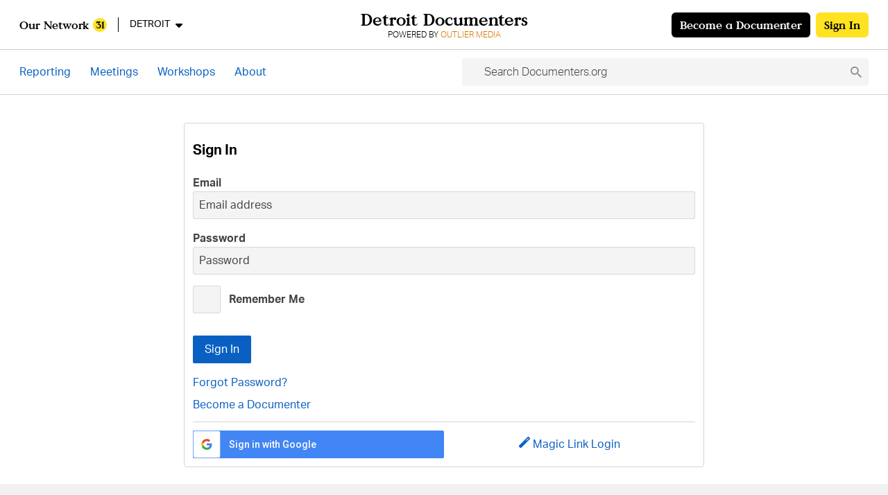

--- FILE ---
content_type: text/html; charset=utf-8
request_url: https://detroit.documenters.org/accounts/login/?next=/assignments/board-of-police-commissioners-5796/
body_size: 8812
content:


<!DOCTYPE html>
<html lang="en-US" class="" >

<head>
  <meta charset="utf-8" />
  <meta name="viewport" content="width=device-width, initial-scale=1" />
  <meta http-equiv="X-UA-Compatible" content="IE=edge">
  <meta name="user-signed-in" content="false">
  
  <meta name="csrf-token" content="CHgFS0e2W52gdq4mPaBQYWF3auTf7exXCJtJ5P4TDYBAMxjkvKZ1W0fBykygUi9c">
  
  <link rel="preload" href="https://assets-shared.documenters.org/fonts/value-serif-bold.woff2" as="font" type="font/woff2" crossorigin>
  <link rel="stylesheet" href="https://use.typekit.net/xbg0srh.css">
  <link href="https://assets-prod.documenters.org/bundles/fa-icon.2d05ec40bb9284bb8c4c.css" rel="stylesheet" />
  <link href="https://assets-prod.documenters.org/bundles/main.66f714e36e5879323611.css" rel="stylesheet" />
  
<link href="https://fonts.googleapis.com/css2?family=Roboto:wght@500&display=swap" rel="stylesheet">


  <script src="https://assets-prod.documenters.org/bundles/polyfills.076208d2ebf0c1b402fd.js" nomodule></script>
  <script src="https://assets-prod.documenters.org/bundles/core.83758ca7a8c220badf71.js" nomodule></script>
  <script src="https://assets-prod.documenters.org/bundles/vendor.0ebd1543afcafbf6416a.js" defer="defer"></script>
<script src="https://assets-prod.documenters.org/bundles/main.073e58779bf2b52c8941.js" defer="defer"></script>
  
  
  


<link rel="canonical" href="https://www.documenters.org/accounts/login/">

<link rel="mask-icon" href="https://assets-prod.documenters.org/icons/favicon.svg" color="#000000">
<link rel="shortcut icon" href="https://assets-prod.documenters.org/icons/favicon.ico" />
<link rel="manifest" href="/manifest.json">


<link rel="alternate" type="application/rss+xml" title="Detroit Documenters Reporting" href="https://detroit.documenters.org/feed/rss/">
<link rel="alternate" type="application/atom+xml" title="Detroit Documenters Reporting" href="https://detroit.documenters.org/feed/atom/">


<meta name="google-site-verification" content="Cb1eilS-ydTKlQtJynsHyBiuJ_rsPR4DeByHp2yVajc" />


    <title>Documenters.org | Making Local Government Accountable &amp; Transparent | City Bureau</title>
    <meta name="description" content="All the info you need on public meetings in your town, in one easy-to-search place. Get TRAINED and PAID to hold your local government accountable. Powered by City Bureau.">
    <meta name="author" content="City Bureau">

    <meta property="og:site_name" content="Documenters.org">
    <meta property="og:title" content="Documenters.org: Making Local Government More Accountable">
    <meta property="og:type" content="website">
    <meta property="og:description" content="All the info you need on public meetings in your town, in one easy-to-search place. Get TRAINED and PAID to hold your local government accountable. Powered by City Bureau.">
    <meta property="og:url" content="https://detroit.documenters.org/accounts/login/">
    <meta property="og:image" content="https://assets-prod.documenters.org/img/social.png">
    <meta property="og:image:alt" content="Documenters.org logo">

    <meta name="twitter:site" content="@city_bureau">
    <meta name="twitter:creator" content="@city_bureau">
    <meta name="twitter:description" content="All the info you need on public meetings in your town, in one easy-to-search place. Get TRAINED and PAID to hold your local government accountable. Powered by City Bureau.">
    <meta name="twitter:title" content="Documenters.org: Making Local Government More Accountable">
    <meta name="twitter:card" content="summary">
    <meta name="twitter:image:src" content="https://assets-prod.documenters.org/img/social.png">
    <meta name="twitter:image:alt" content="Documenters.org logo">



  

  
  <meta name="asset-public-path" content="https://assets-prod.documenters.org/">
  <meta name="sentry-dsn" content="https://6898578734a44ea9accd23bb6f04098f@sentry.io/1212458">
  <meta name="sentry-release" content="">
  <meta name="sentry-environment" content="production">
  <script src="https://assets-prod.documenters.org/bundles/sentry.1bc0f1f86c62f10eb3e9.js" defer="defer"></script>
  

  
  <script async src="https://www.googletagmanager.com/gtag/js?id=UA-68381272-2"></script>
  <script>
    if (!(navigator.doNotTrack === "1" || window.doNotTrack == "1")) {
      window.dataLayer = window.dataLayer || [];
      function gtag() { dataLayer.push(arguments); }
      gtag('js', new Date());

      // Set user-scoped user_type property for long-term segmentation
      gtag('set', 'user_properties', { user_type: 'anonymous' });

      // Set user_type as a parameter for all subsequent events (including
      // the automatic page_view and session_start). This is the correct
      // way to set a session-scoped parameter, replacing the incorrect
      // manual 'session_start' event.
      gtag('set', { 'user_type': 'anonymous' });

      gtag('config', 'UA-68381272-2', { 'anonymize_ip': true });
      
      gtag('config', 'G-9090F1NXBF', { 'anonymize_ip': true });
      
    }
  </script>
  
</head>

  <body>
  
    

    
      <nav id="main-nav" class="bg-white z-10">
  <a id="skip-navigation" class="visually-hidden-focusable fixed left-4 z-70" href="#main">Skip navigation</a>
  

<div id="nav-top" class="fixed left-0 right-0 top-0 z-60 border-b-px border-gray-border bg-white md:px-8half">
  <div class="relative h-full flex flex-col md:flex-row md:items-center justify-between flex-nowrap">
    <div id="nav-title" class="md:absolute w-full h-11 md:h-full border-b-px md:border-none border-gray-border flex justify-between items-center md:block px-5 md:px-0">
      <div class="md:absolute md:w-full h-full flex justify-center items-center">
        <a class="block group md:text-center text-black hover:text-red active:text-red focus:text-red" href="/">
          <h1 class="leading-none md:text-xl font-serif">
            <span class="inline lg:hidden">Documenters</span>
            <span class="hidden lg:inline">Detroit Documenters</span>
          </h1>
          
          <p class="hidden lg:block mt-2 leading-none text-black text-tiny uppercase font-light">
            Powered by <span style='color:#da7601;'>Outlier Media</span>
          </p>
        </a>
      </div>
      <div class="h-full flex items-center justify-end md:flex-row-reverse md:justify-start">
        
          <a class="mr-4 md:mr-0 md:ml-4 relative bg-yellow px-5 py-3 text-black hover:text-red focus:text-red rounded-lg text-center text-xtiny lg:text-base font-serif" href="/accounts/login/?next=/accounts/login/">
            Sign In
          </a>
          <a class="relative bg-black px-5 py-3 text-white hover:text-yellow focus:text-yellow rounded-lg text-center text-xtiny lg:text-base font-serif" href="/become-a-documenter/">
            Become a Documenter
          </a>
        
      </div>
    </div>
    <div data-action="dropdown" class="dropdown h-10 md:h-full px-5 md:px-0">
      <button class="nav-area-switcher flex items-center text-black text-sm lg:text-base" type="button" aria-label="program-switcher" aria-expanded="false" aria-controls="program-switcher-dropdown-menu">
        <span class="font-serif">Our Network</span>
        <span class="site-count ml-3 w-7 h-7 inline-flex justify-center items-center rounded-full bg-yellow text-tiny lg:text-sm font-serif">31</span>
        
          <span class="ml-6 border-l-px border-black pl-6 text-tiny lg:text-sm">DETROIT</span>
        
        <i class="fas fa-caret-down ml-4 text-sm md:text-base"></i>
      </button>
      <div
        class="dropdown-menu top-full sm:top-[32px] md:top-[50px] right-auto left-0 sm:left-12 md:left-0 sm:w-max rounded-0 sm:rounded-lg border-t-px border-0 sm:border-px sm:shadow-nav box-content bg-white"
        id="program-switcher-dropdown-menu"
        role="menu"
      >
        <div class="program-menu max-h-400 hidden sm:flex flex-col flex-wrap">
          
            <a
              role="menuitem"
              class="w-[160px] text-blue"
              href="https://akron.documenters.org/accounts/login/?next=/assignments/board-of-police-commissioners-5796/"
            >
              Akron
            </a>
          
            <a
              role="menuitem"
              class="w-[160px] text-blue"
              href="https://atlanta-ga.documenters.org/accounts/login/?next=/assignments/board-of-police-commissioners-5796/"
            >
              Atlanta
            </a>
          
            <a
              role="menuitem"
              class="w-[160px] text-blue"
              href="https://atlanticcounty-nj.documenters.org/accounts/login/?next=/assignments/board-of-police-commissioners-5796/"
            >
              Atlantic County
            </a>
          
            <a
              role="menuitem"
              class="w-[160px] text-blue"
              href="https://bismarck-nd.documenters.org/accounts/login/?next=/assignments/board-of-police-commissioners-5796/"
            >
              Bismarck
            </a>
          
            <a
              role="menuitem"
              class="w-[160px] text-blue"
              href="https://capemaycounty-nj.documenters.org/accounts/login/?next=/assignments/board-of-police-commissioners-5796/"
            >
              Cape May County
            </a>
          
            <a
              role="menuitem"
              class="w-[160px] text-blue"
              href="https://centrecounty-PA.documenters.org/accounts/login/?next=/assignments/board-of-police-commissioners-5796/"
            >
              Centre County
            </a>
          
            <a
              role="menuitem"
              class="w-[160px] text-blue"
              href="https://chicago.documenters.org/accounts/login/?next=/assignments/board-of-police-commissioners-5796/"
            >
              Chicago
            </a>
          
            <a
              role="menuitem"
              class="w-[160px] text-blue"
              href="https://Cincinnati-Oh.documenters.org/accounts/login/?next=/assignments/board-of-police-commissioners-5796/"
            >
              Cincinnati
            </a>
          
            <a
              role="menuitem"
              class="w-[160px] text-blue"
              href="https://cleveland.documenters.org/accounts/login/?next=/assignments/board-of-police-commissioners-5796/"
            >
              Cleveland
            </a>
          
            <a
              role="menuitem"
              class="w-[160px] text-blue"
              href="https://columbia-gorge.documenters.org/accounts/login/?next=/assignments/board-of-police-commissioners-5796/"
            >
              Columbia Gorge
            </a>
          
            <a
              role="menuitem"
              class="w-[160px] text-blue"
              href="https://columbus-oh.documenters.org/accounts/login/?next=/assignments/board-of-police-commissioners-5796/"
            >
              Columbus
            </a>
          
            <a
              role="menuitem"
              class="w-[160px] text-blue"
              href="https://dallas-tx.documenters.org/accounts/login/?next=/assignments/board-of-police-commissioners-5796/"
            >
              Dallas
            </a>
          
            <a
              role="menuitem"
              class="w-[160px] text-red"
              href="https://detroit.documenters.org/accounts/login/?next=/assignments/board-of-police-commissioners-5796/"
            >
              Detroit
            </a>
          
            <a
              role="menuitem"
              class="w-[160px] text-blue"
              href="https://fortworth-tx.documenters.org/accounts/login/?next=/assignments/board-of-police-commissioners-5796/"
            >
              Fort Worth
            </a>
          
            <a
              role="menuitem"
              class="w-[160px] text-blue"
              href="https://fresno-ca.documenters.org/accounts/login/?next=/assignments/board-of-police-commissioners-5796/"
            >
              Fresno
            </a>
          
            <a
              role="menuitem"
              class="w-[160px] text-blue"
              href="https://gary-in.documenters.org/accounts/login/?next=/assignments/board-of-police-commissioners-5796/"
            >
              Gary
            </a>
          
            <a
              role="menuitem"
              class="w-[160px] text-blue"
              href="https://grandrapids-mi.documenters.org/accounts/login/?next=/assignments/board-of-police-commissioners-5796/"
            >
              Grand Rapids
            </a>
          
            <a
              role="menuitem"
              class="w-[160px] text-blue"
              href="https://indianapolis-in.documenters.org/accounts/login/?next=/assignments/board-of-police-commissioners-5796/"
            >
              Indianapolis
            </a>
          
            <a
              role="menuitem"
              class="w-[160px] text-blue"
              href="https://kansascity.documenters.org/accounts/login/?next=/assignments/board-of-police-commissioners-5796/"
            >
              Kansas City
            </a>
          
            <a
              role="menuitem"
              class="w-[160px] text-blue"
              href="https://losangeles.documenters.org/accounts/login/?next=/assignments/board-of-police-commissioners-5796/"
            >
              Los Angeles
            </a>
          
            <a
              role="menuitem"
              class="w-[160px] text-blue"
              href="https://minneapolis.documenters.org/accounts/login/?next=/assignments/board-of-police-commissioners-5796/"
            >
              Minneapolis
            </a>
          
            <a
              role="menuitem"
              class="w-[160px] text-blue"
              href="https://panhandle-ne.documenters.org/accounts/login/?next=/assignments/board-of-police-commissioners-5796/"
            >
              Nebraska Panhandle
            </a>
          
            <a
              role="menuitem"
              class="w-[160px] text-blue"
              href="https://newbrunswick-nj.documenters.org/accounts/login/?next=/assignments/board-of-police-commissioners-5796/"
            >
              New Brunswick
            </a>
          
            <a
              role="menuitem"
              class="w-[160px] text-blue"
              href="https://newark-nj.documenters.org/accounts/login/?next=/assignments/board-of-police-commissioners-5796/"
            >
              Newark
            </a>
          
            <a
              role="menuitem"
              class="w-[160px] text-blue"
              href="https://omaha-ne.documenters.org/accounts/login/?next=/assignments/board-of-police-commissioners-5796/"
            >
              Omaha
            </a>
          
            <a
              role="menuitem"
              class="w-[160px] text-blue"
              href="https://philly-pa.documenters.org/accounts/login/?next=/assignments/board-of-police-commissioners-5796/"
            >
              Philadelphia
            </a>
          
            <a
              role="menuitem"
              class="w-[160px] text-blue"
              href="https://sandiego-ca.documenters.org/accounts/login/?next=/assignments/board-of-police-commissioners-5796/"
            >
              San Diego
            </a>
          
            <a
              role="menuitem"
              class="w-[160px] text-blue"
              href="https://spokane-wa.documenters.org/accounts/login/?next=/assignments/board-of-police-commissioners-5796/"
            >
              Spokane
            </a>
          
            <a
              role="menuitem"
              class="w-[160px] text-blue"
              href="https://tulsa-ok.documenters.org/accounts/login/?next=/assignments/board-of-police-commissioners-5796/"
            >
              Tulsa
            </a>
          
            <a
              role="menuitem"
              class="w-[160px] text-blue"
              href="https://wichita-ks.documenters.org/accounts/login/?next=/assignments/board-of-police-commissioners-5796/"
            >
              Wichita
            </a>
          
            <a
              role="menuitem"
              class="w-[160px] text-blue"
              href="https://www.documenters.org/accounts/login/?next=/assignments/board-of-police-commissioners-5796/"
            >
              Everywhere
            </a>
          
        </div>
        <div class="program-menu flex sm:hidden flex-wrap content-start overflow-y-auto">
          
            <a
              role="menuitem"
              class="w-1/2 text-blue"
              href="https://akron.documenters.org/accounts/login/?next=/assignments/board-of-police-commissioners-5796/"
            >
              Akron
            </a>
          
            <a
              role="menuitem"
              class="w-1/2 text-blue"
              href="https://grandrapids-mi.documenters.org/accounts/login/?next=/assignments/board-of-police-commissioners-5796/"
            >
              Grand Rapids
            </a>
          
            <a
              role="menuitem"
              class="w-1/2 text-blue"
              href="https://atlanta-ga.documenters.org/accounts/login/?next=/assignments/board-of-police-commissioners-5796/"
            >
              Atlanta
            </a>
          
            <a
              role="menuitem"
              class="w-1/2 text-blue"
              href="https://indianapolis-in.documenters.org/accounts/login/?next=/assignments/board-of-police-commissioners-5796/"
            >
              Indianapolis
            </a>
          
            <a
              role="menuitem"
              class="w-1/2 text-blue"
              href="https://atlanticcounty-nj.documenters.org/accounts/login/?next=/assignments/board-of-police-commissioners-5796/"
            >
              Atlantic County
            </a>
          
            <a
              role="menuitem"
              class="w-1/2 text-blue"
              href="https://kansascity.documenters.org/accounts/login/?next=/assignments/board-of-police-commissioners-5796/"
            >
              Kansas City
            </a>
          
            <a
              role="menuitem"
              class="w-1/2 text-blue"
              href="https://bismarck-nd.documenters.org/accounts/login/?next=/assignments/board-of-police-commissioners-5796/"
            >
              Bismarck
            </a>
          
            <a
              role="menuitem"
              class="w-1/2 text-blue"
              href="https://losangeles.documenters.org/accounts/login/?next=/assignments/board-of-police-commissioners-5796/"
            >
              Los Angeles
            </a>
          
            <a
              role="menuitem"
              class="w-1/2 text-blue"
              href="https://capemaycounty-nj.documenters.org/accounts/login/?next=/assignments/board-of-police-commissioners-5796/"
            >
              Cape May County
            </a>
          
            <a
              role="menuitem"
              class="w-1/2 text-blue"
              href="https://minneapolis.documenters.org/accounts/login/?next=/assignments/board-of-police-commissioners-5796/"
            >
              Minneapolis
            </a>
          
            <a
              role="menuitem"
              class="w-1/2 text-blue"
              href="https://centrecounty-PA.documenters.org/accounts/login/?next=/assignments/board-of-police-commissioners-5796/"
            >
              Centre County
            </a>
          
            <a
              role="menuitem"
              class="w-1/2 text-blue"
              href="https://panhandle-ne.documenters.org/accounts/login/?next=/assignments/board-of-police-commissioners-5796/"
            >
              Nebraska Panhandle
            </a>
          
            <a
              role="menuitem"
              class="w-1/2 text-blue"
              href="https://chicago.documenters.org/accounts/login/?next=/assignments/board-of-police-commissioners-5796/"
            >
              Chicago
            </a>
          
            <a
              role="menuitem"
              class="w-1/2 text-blue"
              href="https://newbrunswick-nj.documenters.org/accounts/login/?next=/assignments/board-of-police-commissioners-5796/"
            >
              New Brunswick
            </a>
          
            <a
              role="menuitem"
              class="w-1/2 text-blue"
              href="https://Cincinnati-Oh.documenters.org/accounts/login/?next=/assignments/board-of-police-commissioners-5796/"
            >
              Cincinnati
            </a>
          
            <a
              role="menuitem"
              class="w-1/2 text-blue"
              href="https://newark-nj.documenters.org/accounts/login/?next=/assignments/board-of-police-commissioners-5796/"
            >
              Newark
            </a>
          
            <a
              role="menuitem"
              class="w-1/2 text-blue"
              href="https://cleveland.documenters.org/accounts/login/?next=/assignments/board-of-police-commissioners-5796/"
            >
              Cleveland
            </a>
          
            <a
              role="menuitem"
              class="w-1/2 text-blue"
              href="https://omaha-ne.documenters.org/accounts/login/?next=/assignments/board-of-police-commissioners-5796/"
            >
              Omaha
            </a>
          
            <a
              role="menuitem"
              class="w-1/2 text-blue"
              href="https://columbia-gorge.documenters.org/accounts/login/?next=/assignments/board-of-police-commissioners-5796/"
            >
              Columbia Gorge
            </a>
          
            <a
              role="menuitem"
              class="w-1/2 text-blue"
              href="https://philly-pa.documenters.org/accounts/login/?next=/assignments/board-of-police-commissioners-5796/"
            >
              Philadelphia
            </a>
          
            <a
              role="menuitem"
              class="w-1/2 text-blue"
              href="https://columbus-oh.documenters.org/accounts/login/?next=/assignments/board-of-police-commissioners-5796/"
            >
              Columbus
            </a>
          
            <a
              role="menuitem"
              class="w-1/2 text-blue"
              href="https://sandiego-ca.documenters.org/accounts/login/?next=/assignments/board-of-police-commissioners-5796/"
            >
              San Diego
            </a>
          
            <a
              role="menuitem"
              class="w-1/2 text-blue"
              href="https://dallas-tx.documenters.org/accounts/login/?next=/assignments/board-of-police-commissioners-5796/"
            >
              Dallas
            </a>
          
            <a
              role="menuitem"
              class="w-1/2 text-blue"
              href="https://spokane-wa.documenters.org/accounts/login/?next=/assignments/board-of-police-commissioners-5796/"
            >
              Spokane
            </a>
          
            <a
              role="menuitem"
              class="w-1/2 text-red"
              href="https://detroit.documenters.org/accounts/login/?next=/assignments/board-of-police-commissioners-5796/"
            >
              Detroit
            </a>
          
            <a
              role="menuitem"
              class="w-1/2 text-blue"
              href="https://tulsa-ok.documenters.org/accounts/login/?next=/assignments/board-of-police-commissioners-5796/"
            >
              Tulsa
            </a>
          
            <a
              role="menuitem"
              class="w-1/2 text-blue"
              href="https://fortworth-tx.documenters.org/accounts/login/?next=/assignments/board-of-police-commissioners-5796/"
            >
              Fort Worth
            </a>
          
            <a
              role="menuitem"
              class="w-1/2 text-blue"
              href="https://wichita-ks.documenters.org/accounts/login/?next=/assignments/board-of-police-commissioners-5796/"
            >
              Wichita
            </a>
          
            <a
              role="menuitem"
              class="w-1/2 text-blue"
              href="https://fresno-ca.documenters.org/accounts/login/?next=/assignments/board-of-police-commissioners-5796/"
            >
              Fresno
            </a>
          
            <a
              role="menuitem"
              class="w-1/2 text-blue"
              href="https://www.documenters.org/accounts/login/?next=/assignments/board-of-police-commissioners-5796/"
            >
              Everywhere
            </a>
          
            <a
              role="menuitem"
              class="w-1/2 text-blue"
              href="https://gary-in.documenters.org/accounts/login/?next=/assignments/board-of-police-commissioners-5796/"
            >
              Gary
            </a>
          
        </div>
        <div class="h-[42px] sm:h-auto sm:rounded-b-lg bg-yellow-light px-4 sm:p-6 leading-[42px] sm:leading-none text-center text-black text-tiny sm:text-base font-serif">
          The Documenters Network is powered by
          <a href="https://www.citybureau.org/" target="_blank" class="inline-block underline text-red-400 hover:text-black">
            City Bureau
          </a>
        </div>
      </div>
    </div>
  </div>
</div>

  <div id="nav-bottom">
    
      

<div id="nav-menu" class="w-full border-b-px border-gray-border px-5 md:px-8half">
  <div class="relative mx-auto my-0 max-w-xl-container w-full flex justify-between items-center">
    <div class="w-full md:w-auto h-full md:h-12 lg:h-13 scroll-x-no-scrollbar md:flex flex-nowrap grow md:grow-0 items-center justify-start md:justify-center py-4">
      
      
      
      
      
      <a class="pr-6 lg:pr-8half py-4 text-tiny md:text-base hover:text-black focus:text-black"  href="/reporting/">
        Reporting
      </a>
      
      <a class="pr-6 lg:pr-8half py-4 text-tiny md:text-base hover:text-black focus:text-black"  href="/meetings/">
        Meetings
      </a>
      <a class="pr-6 lg:pr-8half py-4 text-tiny md:text-base hover:text-black focus:text-black"  href="/workshops/">
        Workshops
      </a>
      
      <a class="pr-6 lg:pr-8half py-4 text-tiny md:text-base hover:text-black focus:text-black"  href="/about/">
        About
      </a>
      
    </div>
    <div class="search-issues w-auto h-full md:h-12 lg:h-13 flex grow items-center justify-end pl-5 md:pl-8half ">
      <div data-action="site-search" class="typeahead">
        <input class="input search hidden md:block" type="text" placeholder="Search Documenters.org" aria-label="Search Documenters.org" data-endpoint="/search/?search=" />
        <i class="cb fa-search"></i>
      </div>
    </div>
  </div>
</div>

      <div id="nav-bottom-fixed" class="z-20 w-full top-nav-sm md:top-nav-md">
        



      </div>
    
  </div>
</nav>

    

    
    <div id="toast-messages" role="status" aria-live="polite">
      
    </div>
    

    <main id="main" class="mx-auto w-full max-w-xl relative flex-grow p-5 pt-0">
      
<div class="detail-card md:min-w-570 mt-10 mx-auto p-5">
    <h1 class="my-5 text-lg text-black font-bold">Sign In</h1>
    <form class="account" method="POST" action="/accounts/login/">
        
        <input type="hidden" name="next" value="/assignments/board-of-police-commissioners-5796/" />
        
        <input type="hidden" name="csrfmiddlewaretoken" value="8U7ZFaR8jdhaU9oAl7k0PHIz8C5X2Rp68Wk3SZHZ06QutgDy1HIbNLi7wsKYPV1l">
        




  <div class="py-4">
    


<div class="field ">

    
    <label class="label email" for="id_login">
        Email
    </label>
    <input class="input" type="email" name="login"
    
     placeholder="Email address" autocomplete="email" maxlength="320" required id="id_login">
    
    
    
</div>

  </div>

  <div class="py-4">
    


<div class="field ">

    
    <label class="label password" for="id_password">
        Password
    </label>
    <input class="input" type="password" name="password"
    
     placeholder="Password" autocomplete="current-password" required id="id_password">
    
    
    
</div>

  </div>

  <div class="py-4">
    


<div class="field ">

    
    <label class="label checkbox" for="id_remember">
        <input type="checkbox" name="remember"
    
     id="id_remember"> Remember Me
    </label>
    
    
    
</div>

  </div>


        <button class="button button-submit my-6" type="submit">Sign In</button>
        <p class="mb-4">
            <a href="/accounts/password/reset/">Forgot Password?</a>
        </p>
        <p>
            <a href="/become-a-documenter/">Become a Documenter</a>
        </p>
    </form>
    <div class="flex flex-row items-center justify-between flex-wrap md:flex-nowrap mt-5 pt-5 border-t-px border-gray-border">
        <form class="google-sign-in md:w-1/2 flex-grow" action="/accounts/google/login/?next=https://detroit.documenters.org/assignments/board-of-police-commissioners-5796/" method="POST">
            <input type="hidden" name="csrfmiddlewaretoken" value="8U7ZFaR8jdhaU9oAl7k0PHIz8C5X2Rp68Wk3SZHZ06QutgDy1HIbNLi7wsKYPV1l">
            <button class="google-sign-in-button" type="submit">
                <svg id="google-button" viewBox="0 0 46 46" version="1.1" xmlns="http://www.w3.org/2000/svg" xmlns:xlink="http://www.w3.org/1999/xlink" xmlns:sketch="http://www.bohemiancoding.com/sketch/ns">
    <title>btn_google_light_normal_ios</title>
    <desc>Created with Sketch.</desc>
    <defs>
        <filter x="-50%" y="-50%" width="200%" height="200%" filterUnits="objectBoundingBox" id="filter-1">
            <feOffset dx="0" dy="1" in="SourceAlpha" result="shadowOffsetOuter1"></feOffset>
            <feGaussianBlur stdDeviation="0.5" in="shadowOffsetOuter1" result="shadowBlurOuter1"></feGaussianBlur>
            <feColorMatrix values="0 0 0 0 0   0 0 0 0 0   0 0 0 0 0  0 0 0 0.168 0" in="shadowBlurOuter1" type="matrix" result="shadowMatrixOuter1"></feColorMatrix>
            <feOffset dx="0" dy="0" in="SourceAlpha" result="shadowOffsetOuter2"></feOffset>
            <feGaussianBlur stdDeviation="0.5" in="shadowOffsetOuter2" result="shadowBlurOuter2"></feGaussianBlur>
            <feColorMatrix values="0 0 0 0 0   0 0 0 0 0   0 0 0 0 0  0 0 0 0.084 0" in="shadowBlurOuter2" type="matrix" result="shadowMatrixOuter2"></feColorMatrix>
            <feMerge>
                <feMergeNode in="shadowMatrixOuter1"></feMergeNode>
                <feMergeNode in="shadowMatrixOuter2"></feMergeNode>
                <feMergeNode in="SourceGraphic"></feMergeNode>
            </feMerge>
        </filter>
        <rect id="path-2" x="0" y="0" width="44" height="44" rx="2"></rect>
    </defs>
    <g id="Google-Button" stroke="none" stroke-width="1" fill="none" fill-rule="evenodd" sketch:type="MSPage">
        <g id="9-PATCH" sketch:type="MSArtboardGroup" transform="translate(-608.000000, -160.000000)"></g>
        <g id="btn_google_light_normal" sketch:type="MSArtboardGroup" transform="translate(-1.000000, -1.000000)">
            <g id="button" sketch:type="MSLayerGroup" transform="translate(2.000000, 2.000000)" filter="url(#filter-1)">
                <g id="button-bg">
                    <use fill="#FFFFFF" fill-rule="evenodd" sketch:type="MSShapeGroup" xlink:href="#path-2"></use>
                    <use fill="none" xlink:href="#path-2"></use>
                    <use fill="none" xlink:href="#path-2"></use>
                    <use fill="none" xlink:href="#path-2"></use>
                </g>
            </g>
            <g id="logo_googleg_48dp" sketch:type="MSLayerGroup" transform="translate(15.000000, 15.000000)">
                <path d="M17.64,9.20454545 C17.64,8.56636364 17.5827273,7.95272727 17.4763636,7.36363636 L9,7.36363636 L9,10.845 L13.8436364,10.845 C13.635,11.97 13.0009091,12.9231818 12.0477273,13.5613636 L12.0477273,15.8195455 L14.9563636,15.8195455 C16.6581818,14.2527273 17.64,11.9454545 17.64,9.20454545 L17.64,9.20454545 Z" fill="#4285F4" sketch:type="MSShapeGroup"></path>
                <path d="M9,18 C11.43,18 13.4672727,17.1940909 14.9563636,15.8195455 L12.0477273,13.5613636 C11.2418182,14.1013636 10.2109091,14.4204545 9,14.4204545 C6.65590909,14.4204545 4.67181818,12.8372727 3.96409091,10.71 L0.957272727,10.71 L0.957272727,13.0418182 C2.43818182,15.9831818 5.48181818,18 9,18 L9,18 Z" fill="#34A853" sketch:type="MSShapeGroup"></path>
                <path d="M3.96409091,10.71 C3.78409091,10.17 3.68181818,9.59318182 3.68181818,9 C3.68181818,8.40681818 3.78409091,7.83 3.96409091,7.29 L3.96409091,4.95818182 L0.957272727,4.95818182 C0.347727273,6.17318182 0,7.54772727 0,9 C0,10.4522727 0.347727273,11.8268182 0.957272727,13.0418182 L3.96409091,10.71 L3.96409091,10.71 Z" fill="#FBBC05" sketch:type="MSShapeGroup"></path>
                <path d="M9,3.57954545 C10.3213636,3.57954545 11.5077273,4.03363636 12.4404545,4.92545455 L15.0218182,2.34409091 C13.4631818,0.891818182 11.4259091,0 9,0 C5.48181818,0 2.43818182,2.01681818 0.957272727,4.95818182 L3.96409091,7.29 C4.67181818,5.16272727 6.65590909,3.57954545 9,3.57954545 L9,3.57954545 Z" fill="#EA4335" sketch:type="MSShapeGroup"></path>
                <path d="M0,0 L18,0 L18,18 L0,18 L0,0 Z" sketch:type="MSShapeGroup"></path>
            </g>
            <g id="handles_square" sketch:type="MSLayerGroup"></g>
        </g>
    </g>
</svg>

                <span class="google-sign-in-text">
                    Sign in with Google
                </span>
            </button>
        </form>
        <div class="flex-grow min-h-40 w-full pt-5 md:pt-0 md:w-1/2 flex flex-row items-center justify-center">
            
            <a href="/magic-link/?next=/assignments/board-of-police-commissioners-5796/">
            
                <span class="icon">
                    <i class="fas fa-magic"></i>
                </span>
                <span>
                    Magic Link Login
                </span>
            </a>
        </div>
    </div>
</div>

      
      <div id="modal-mount" class="z-100"></div>
      
    </main>

    
      <footer class="pt-8 px-5 md:px-8half pb-15 m-0 mt-auto bg-gray-bg">
    <div class="flex flex-row flex-wrap max-w-xl w-full mx-auto md:flex-nowrap">
        <div class="flex flex-col flex-1 min-w-full md:min-w-auto ml-0 mr-5 mb-10 md:mb-0 min-h-10">
            <div>
                <h2 class="text-black text-xl font-serif mb-7 leading-tight">
                    Powered by City Bureau
                </h2>
                <p class="mb-6">
                    <a href="https://citybureau.org/" target="_blank">City Bureau</a> is a member-supported, 501(c)3
                    nonprofit newsroom based in Chicago.
                </p>
                <p class="mb-6">
                    Ready to launch a Documenters program? Fill out our <a target="_blank" href="https://www.citybureau.org/documenters-network-conversations">inquiry form</a> to get in touch.
                </p>
            </div>
            <div class="flex content-center justify-start mt-8half mb-10 min-h-10">
                <a href="https://facebook.com/CityBureau/" class="text-gray-interactive hover:text-blue active:text-blue focus:text-blue" aria-label="Facebook" target="_blank"
                    rel="noopener noreferrer">
                    <span class="inline-flex items-center justify-center mr-4 text-xxl">
                        <i class="fab fa-facebook"></i>
                    </span>
                </a>
                <a href="https://twitter.com/city_bureau/" class="text-gray-interactive hover:text-blue active:text-blue focus:text-blue" aria-label="Twitter" target="_blank"
                    rel="noopener noreferrer">
                    <span class="inline-flex items-center justify-center mr-4 text-xxl">
                        <i class="fab fa-twitter"></i>
                    </span>
                </a>
                <a href="https://citybureau.org/" class="text-gray-interactive hover:text-blue active:text-blue focus:text-blue" aria-label="City Bureau Website" target="_blank">
                    <span class="inline-flex items-center justify-center mr-4 text-xxl">
                        <i class="fas fa-link"></i>
                    </span>
                </a>
                <a href="mailto:network@citybureau.org" class="text-gray-interactive hover:text-blue active:text-blue focus:text-blue" aria-label="Email City Bureau">
                    <span class="inline-flex items-center justify-center mr-4 text-xxl">
                        <i class="fas fa-envelope"></i>
                    </span>
                </a>
            </div>
            <a href="https://citybureau.org/donate/" target="_blank" class="flex items-center justify-center text-center rounded-lg h-auto px-6 py-5 min-h-10 mt-1 bg-yellow text-lg leading-tight text-black hover:text-red focus:text-red">
                Donate to this project
            </a>
        </div>
        <div class="flex flex-col flex-1 min-w-full md:min-w-auto ml-0 md:ml-5 mr-5 mb-10 md:mb-0 min-h-10">
            <h2 class="text-black text-xl font-serif mb-7 leading-tight">
                Sign up for a newsletter
            </h2>
            
                
                <h3 class="text-black font-serif mb-5">
                    Akron
                </h3>
                    
                    
                        <p class="text-lg font-light mb-5">
                            <a href="https://signalnews.info/3IHiODO">Signal Akron</a>
                        </p>
                    
                    
                
            
                
                <h3 class="text-black font-serif mb-5">
                    Atlanta
                </h3>
                    
                    
                        <p class="text-lg font-light mb-5">
                            <a href="https://canopyatlanta.org/newsletter/">Canopy Atlanta</a>
                        </p>
                    
                    
                
            
                
                <h3 class="text-black font-serif mb-5">
                    Bismarck
                </h3>
                    
                    
                        <p class="text-lg font-light mb-5">
                            <a href="https://lp.constantcontactpages.com/su/AwnyzQc">Buffalo&#x27;s Fire</a>
                        </p>
                    
                    
                
            
                
                <h3 class="text-black font-serif mb-5">
                    Centre County
                </h3>
                    
                    
                        <p class="text-lg font-light mb-5">
                            <a href="https://psu.us21.list-manage.com/subscribe?u=55f944322f1616ff79ede3d71&amp;id=06cb8bcdd2">News Lab @ Penn State</a>
                        </p>
                    
                    
                
            
                
                <h3 class="text-black font-serif mb-5">
                    Chicago
                </h3>
                    
                    
                        <p class="text-lg font-light mb-5">
                            <a href="https://www.citybureau.org/newsletter">City Bureau</a>
                        </p>
                    
                    
                
            
                
                <h3 class="text-black font-serif mb-5">
                    Cincinnati
                </h3>
                    
                    
                        <p class="text-lg font-light mb-5">
                            <a href="https://signalnews.info/47czHhN">Signal Cincinnati</a>
                        </p>
                    
                    
                
            
                
                <h3 class="text-black font-serif mb-5">
                    Cleveland
                </h3>
                    
                    
                        <p class="text-lg font-light mb-5">
                            <a href="https://signalnews.info/4onCcVA">Signal Cleveland</a>
                        </p>
                    
                    
                
            
                
                <h3 class="text-black font-serif mb-5">
                    Columbia Gorge
                </h3>
                    
                    
                        <p class="text-lg font-light mb-5">
                            <a href="https://upliftlocal.news/suscribe/">Uplift Local</a>
                        </p>
                    
                    
                
            
                
                <h3 class="text-black font-serif mb-5">
                    Dallas
                </h3>
                    
                    
                        <p class="text-lg font-light mb-5">
                            <a href="https://dallasfreepress.com/text-and-email-notifications/">Dallas Free Press</a>
                        </p>
                    
                    
                
            
                
                <h3 class="text-black font-serif mb-5">
                    Detroit
                </h3>
                    
                    
                        <p class="text-lg font-light mb-5">
                            <a href="https://outliermedia.org/newsletters/">Outlier Media</a>
                        </p>
                    
                    
                
            
                
                <h3 class="text-black font-serif mb-5">
                    Fort Worth
                </h3>
                    
                    
                        <p class="text-lg font-light mb-5">
                            <a href="https://fortworthreport.org/newsletter-signup/">Fort Worth Report</a>
                        </p>
                    
                    
                
            
                
                <h3 class="text-black font-serif mb-5">
                    Grand Rapids
                </h3>
                    
                    
                        <p class="text-lg font-light mb-5">
                            <a href="https://grcmc.us2.list-manage.com/subscribe?u=f88564df1f7c8a1df08d9a5e3&amp;id=ef4b6ae068">Grand Rapids Community Media Center</a>
                        </p>
                    
                    
                
            
                
                <h3 class="text-black font-serif mb-5">
                    Minneapolis
                </h3>
                    
                    
                        <p class="text-lg font-light mb-5">
                            <a href="http://eepurl.com/hYRByT">Pillsbury United Communities</a>
                        </p>
                    
                    
                
            
                
                <h3 class="text-black font-serif mb-5">
                    Newark
                </h3>
                    
                    
                        <p class="text-lg font-light mb-5">
                            <a href="https://www.njimmigrantjustice.org/nwkdocumenters">The New Jersey Alliance for Immigrant Justice</a>
                        </p>
                    
                    
                
            
                
                <h3 class="text-black font-serif mb-5">
                    New Brunswick
                </h3>
                    
                    
                        <p class="text-lg font-light mb-5">
                            <a href="https://colab-arts.org/newsletter">coLAB Arts</a>
                        </p>
                    
                    
                
            
                
                <h3 class="text-black font-serif mb-5">
                    Philadelphia
                </h3>
                    
                    
                        <p class="text-lg font-light mb-5">
                            <a href="https://resolvephilly.us14.list-manage.com/subscribe?u=254c2e138ffc30a9c7b79ae49&amp;id=9d2925e675&amp;mc_cid=2b158b4a86&amp;mc_eid=UNIQID">Resolve Philly</a>
                        </p>
                    
                    
                
            
                
                <h3 class="text-black font-serif mb-5">
                    San Diego
                </h3>
                    
                    
                        <p class="text-lg font-light mb-5">
                            <a href="https://inewsource.org/newsletters/">inewsource</a>
                        </p>
                    
                    
                
            
                
                <h3 class="text-black font-serif mb-5">
                    Tulsa
                </h3>
                    
                    
                        <p class="text-lg font-light mb-5">
                            <a href="https://www.localnewsfortulsa.org/sign-up-for-updates">Tulsa Flyer</a>
                        </p>
                    
                    
                
            
                
                <h3 class="text-black font-serif mb-5">
                    Wichita
                </h3>
                    
                    
                        <p class="text-lg font-light mb-5">
                            <a href="https://wichitajournalism.org/newsletters/">The Wichita Journalism Collaborative</a>
                        </p>
                    
                    
                
            
        </div>
        <div class="flex flex-col flex-1 justify-between min-w-full md:min-w-auto ml-0 md:ml-5 mr-5 mb-10 md:mb-0 min-h-10">
            <div>
                <h2 class="text-black text-xl font-serif mb-7 leading-tight">
                    Resources
                </h2>
                <a href="https://cityscrapers.org/" target="_blank" class="flex items-center justify-center text-center rounded-lg h-auto px-6 py-5 mb-5 min-h-10 mt-1 bg-yellow text-lg leading-tight text-black hover:text-red focus:text-red">
                    City Scrapers Toolkit
                </a>
                <a href="https://fieldguide.documenters.org/" target="_blank" class="flex items-center justify-center text-center rounded-lg h-auto px-6 py-5 mb-5 min-h-10 mt-1 bg-yellow text-lg leading-tight text-black hover:text-red focus:text-red">
                    Documenters Field Guide
                </a>
                <a href="/privacy-policy/" class="flex items-center justify-center text-center rounded-lg h-auto px-6 py-5 mb-5 min-h-10 mt-1 bg-yellow text-lg leading-tight text-black hover:text-red focus:text-red">
                    Privacy Policy
                </a>
                <a href="/terms-of-service/" class="flex items-center justify-center text-center rounded-lg h-auto px-6 py-5 mb-5 min-h-10 mt-1 bg-yellow text-lg leading-tight text-black hover:text-red focus:text-red">
                    Terms of Service
                </a>
            </div>
        </div>
    </div>
</footer>

    
  
  </body>
</html>
